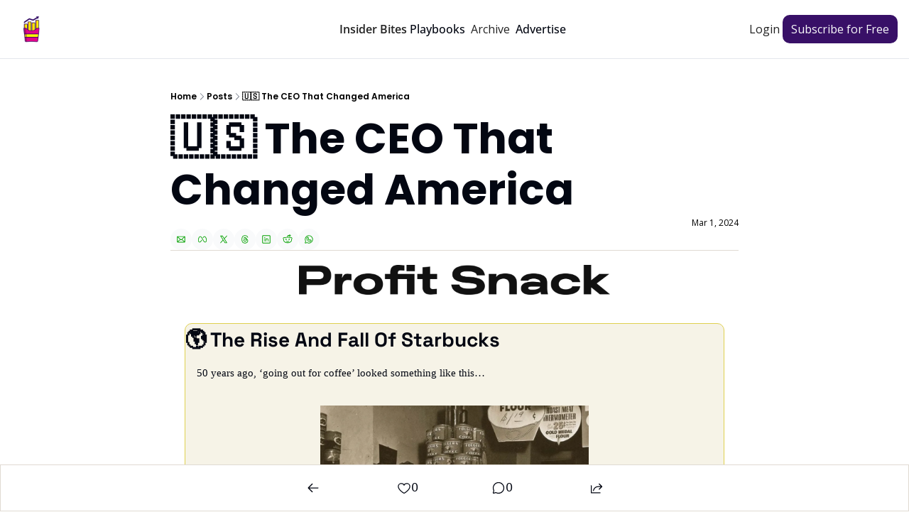

--- FILE ---
content_type: application/javascript; charset=UTF-8
request_url: https://profitsnack.com/assets/_slug-h7Dc-pkJ.js
body_size: 2153
content:

!function(){try{var e="undefined"!=typeof window?window:"undefined"!=typeof global?global:"undefined"!=typeof globalThis?globalThis:"undefined"!=typeof self?self:{},n=(new e.Error).stack;n&&(e._sentryDebugIds=e._sentryDebugIds||{},e._sentryDebugIds[n]="4d91a113-ab63-57e4-a942-d2573261ba79")}catch(e){}}();
import{j as c}from"./jsx-runtime-KZHLKQvI.js";import{u as y,S as k,T as P,B as C,g as S}from"./index-BEgn5uAZ.js";import{aq as E,as as j,au as v,P as U,S as T}from"./index-B1E-OBOk-Bdqh1_qW.js";import{P as D}from"./PostPageProvider-CEPY_C1z.js";import{u as R}from"./useSetLastViewedResource-5rih0o2B.js";import{u as x}from"./useTypedLoaderData-rWa6VI3L.js";import{g as L,a as I}from"./index-CfaUsCat.js";import{g as F}from"./index-rS18lmVy.js";import{s as O}from"./index-BgFU4HVL.js";import{r as G}from"./index-BcJFErIr.js";import{g as w}from"./useIsLoggedIn-Dwbw1V87.js";import{c as _}from"./utils-1DTri8AG.js";import{u as N,f as M}from"./components-Cu7pNUEY.js";import"./index-DKv-jRHM.js";import"./index-BVBhxv_G.js";import"./pickBy-CdoagFsY.js";import"./index-BTKL7iVr.js";import"./context-CYGHbnr1.js";import"./index-D6OKSUVE.js";import"./index-Cct5CVkr.js";import"./useComponentFetcher-Cz0SeGpR.js";import"./XMarkIcon-gSmrkojs.js";import"./index-dnZcfV9I.js";import"./Input-D32-7Nzr.js";import"./index-C9A-IHyD.js";const B=o=>o.content.findIndex(r=>r.type==="contentGate");function A(o){const r=B(o);return r===-1?o:o.content.slice(0,r+1)}function V(o,r){try{return new URL(o).searchParams.get(r)||null}catch{return null}}function q(o){try{return new URL(o),!0}catch{return!1}}const J=({post:o,visitToken:r})=>{G.useEffect(()=>{function e(t){try{let n=t.target;for(;n&&n.id!=="content-blocks"&&n.tagName!=="BODY";){if(n.tagName==="A"){const i=n.href;if(!q(i))break;const s=V(i,"_bhlid"),l={url:i,post_id:o.id,publication_id:o.publication_id,visit_token:r,...s?{link_id:s}:{}};fetch("/clicks",{method:"post",body:JSON.stringify(l),headers:{"content-type":"application/json"}}).then().catch();break}n=n.parentElement}}catch{}}return document.removeEventListener("click",e),document.addEventListener("click",e),()=>{document.removeEventListener("click",e)}},[o.id,o.publication_id,r])};async function $({postId:o,isDraft:r,previewJwtToken:e}){try{const t=new URL(`/dynamic_content_conditions/${o}`,window.location.origin);t.searchParams.set("draft",String(r)),e&&t.searchParams.set("preview_jwt_token",e);const n=await fetch(t.pathname+t.search,{method:"GET",headers:{"Sec-Fetch-Dest":"empty"}});if(!n.ok)return console.debug("Failed fetching dynamic content conditions: non-ok response",n.status),{};const i=n.headers.get("content-type");if(!i||!i.includes("application/json"))return console.debug("Failed fetching dynamic content conditions: non-JSON response",i),{};const s=await n.json();return"conditions"in s?s.conditions:{}}catch(t){return console.debug("Failed fetching dynamic content conditions",t),{}}}async function z({postId:o,isDraft:r,previewJwtToken:e}){try{const t=new URL(`/merge_tags/${o}`,window.location.origin);t.searchParams.set("draft",String(r)),e&&t.searchParams.set("preview_jwt_token",e);const n=await fetch(t.pathname+t.search,{method:"GET",headers:{"Sec-Fetch-Dest":"empty"}});if(!n.ok)return console.debug("Failed fetching merge tags: non-ok response",n.status),{};const i=n.headers.get("content-type");if(!i||!i.includes("application/json"))return console.debug("Failed fetching merge tags: non-JSON response",i),{};const s=await n.json();return"built_substitutions"in s?s.built_substitutions:{}}catch(t){return console.debug("Failed fetching merge tags",t),{}}}async function b(o){try{return await o.json()}catch(r){if(r instanceof SyntaxError){const e=r.message.toLowerCase();if(e.includes("<!doctype")||e.includes("<html")||e.includes("unexpected token '<'"))throw new Error("RefreshPageError")}throw r}}async function H(o){const{slug:r,isDraft:e,requestUrl:t,cookies:n,commentsEnabled:i,hidePremiumPost:s,paywallShown:l,forcePremium:a,enforcePaywallBreaks:p,containsSubscriberBreak:d}=o,m={comments_enabled:i,hide_premium_post:s,paywall_shown:l,force_premium:a,enforce_paywall_breaks:p,contains_subscriber_break:d};if(e)return m;try{const u=new URL(t),f=u.searchParams.get("gift_content"),g=u.searchParams.get("jwt_token")||w("token",n),h=await fetch("/post_meta_information",{method:"POST",headers:{"Sec-Fetch-Dest":"empty"},body:JSON.stringify({slug:r,draft:e,jwt_token:g,gift_slug:f})});return await b(h)}catch(u){return _(u),m}}async function W(o){const{page:r,requestUrl:e,cookies:t}=o,n={isContentClipped:!1,clippedPageContent:null,subscription:void 0};try{const i=E(r.viewable_page_version?.content);if(!i)return n;const s=new URL(e),l=new URLSearchParams(s.search),a=j(i,["contentGate"]);if(!a.contentGate)return n;let p;const d=w("token",t);if(d){const g=await fetch("/current_subscription",{method:"POST",headers:{"Sec-Fetch-Dest":"empty","Content-Type":"application/json"},body:JSON.stringify({jwt_token:d})});g.ok&&(p=await b(g))}const m=v({contentGateNode:a.contentGate,subscription:p,cookiesHeader:t,tierIds:l.getAll("tier_ids[]")}),u=m?A(i):null;return{isContentClipped:m,clippedPageContent:u,subscription:p}}catch(i){return _(i),n}}const Y=o=>{switch(o){case"news":return"NewsArticle";case"blog":return"BlogPosting";default:return"Article"}},Pe=({matches:o,data:r})=>{const e=r?.post,t=r?.publication,n=r?.requestUrl||"",i=r?.postSchemaType;return!e||!t?[{title:"404 - Not Found"},{description:"The newsletter platform built for growth."},{keywords:"Newsletter, Email, Growth, Platform, SaaS, Creator"}]:L({canonicalUrl:I(n),matches:o,returnEarlyCheck:!e,overrides:{title:e?.meta_default_title||"",description:e?.meta_default_description||"","og:url":`${t?.url||""}p/${e?.slug||""}`,"og:title":e?.meta_og_title||"","og:description":e?.meta_og_description||"","og:site_name":t?.name||"","og:image":e?.image_url||t?.thumbnail?.url||t?.logo?.url||"","og:image:alt":e?.web_subtitle||t?.description||"","twitter:url":`${t?.url||""}p/${e?.slug||""}`,"twitter:title":e?.meta_twitter_title||"","twitter:description":e?.meta_twitter_description||"","twitter:image":e?.image_url||t?.thumbnail?.url||t?.logo?.url||""},links:F({renderableFonts:r?.renderableFonts||[]}),structuredData:{"@context":"https://schema.org","@type":Y(i),identifier:e?.slug||"",url:n,mainEntityOfPage:{"@type":"WebPage","@id":n},headline:e?.web_title||"",description:e?.web_subtitle||"",datePublished:e?.override_scheduled_at||"",dateModified:e?.updated_at||"",isAccessibleForFree:!(e?.hide_premium_post??!1),image:e?.image_url?{"@type":"ImageObject",url:e.image_url}:void 0,author:e?.authors?.[0]?{"@type":"Person",name:e.authors[0]?.name||"",image:e.authors[0]?.profile_picture?.url?{"@type":"ImageObject",contentUrl:e.authors[0]?.profile_picture?.url,thumbnailUrl:e.authors[0]?.profile_picture?.thumb?.url}:void 0}:void 0,publisher:t?{"@type":"Organization",name:t?.name||"",url:t?.url||"",identifier:t?.id||"",sameAs:S(t),logo:t?.logo?.url?{"@type":"ImageObject",url:t.logo.url,contentUrl:t.logo.url,thumbnailUrl:t.logo?.thumb?.url}:void 0,image:t?.logo?.url?{"@type":"ImageObject",url:t.logo.url,contentUrl:t.logo.url,thumbnailUrl:t.logo?.thumb?.url}:void 0}:void 0,breadcrumb:{"@type":"BreadcrumbList",itemListElement:[{"@type":"ListItem",position:1,item:{"@id":t?.url||"",name:t?.name||""}},{"@type":"ListItem",position:2,item:{"@id":n,name:e?.web_title||""}}]}}})},K=async({request:o,serverLoader:r})=>{const e=await r();if(!e?.site||!e?.publication||!e?.page||!e?.post)throw new Error("RefreshPageError");const t=await z({postId:e.post.id,isDraft:e.isDraft,previewJwtToken:e.previewJwtToken}),n=await $({postId:e.post.id,isDraft:e.isDraft,previewJwtToken:e.previewJwtToken}),i=await H({slug:e.post.slug,isDraft:e.isDraft,requestUrl:o.url,cookies:document.cookie,commentsEnabled:e.commentsEnabled,hidePremiumPost:e.post.hide_premium_post,paywallShown:e.post.paywall_shown,forcePremium:e.post.force_premium,enforcePaywallBreaks:e.post.enforce_paywall_breaks,containsSubscriberBreak:e.post.contains_subscriber_break}),{isContentClipped:s,clippedPageContent:l,subscription:a}=await W({page:e.page,requestUrl:o.url,cookies:document.cookie});return{...e,post:{...e.post},postMetaInformation:i,postMergeTags:t,dynamicContentConditions:n,isContentClipped:s,clippedPageContent:l,subscription:a}};K.hydrate=!0;function Ce(){const{post:o,site:r,page:e,commentsEnabled:t,onlyRenderComments:n,isDraft:i,paywall:s,previewSubscription:l,postMetaInformation:a}=x();if(!r||!o)throw new Error("RefreshPageError");const{subscription:p}=N("root"),{cookies:d,setCookie:m,cookiesSet:u}=M(),f=d.visit_token??"",g=d.page_view??"";return y({visitToken:f,pageViews:g||"",post:o,setCookie:m,cookiesSet:u}),R({guid:`Post:${o.id}`,setCookie:m,cookiesSet:u}),J({post:o,visitToken:f}),c.jsx(D,{post:o,site:r,hide_premium_post:a?.hide_premium_post,paywall_shown:a?.paywall_shown,force_premium:a?.force_premium,enforce_paywall_breaks:a?.enforce_paywall_breaks,contains_subscriber_break:a?.contains_subscriber_break,subscription:p,previewSubscription:l,commentsEnabled:a?.comments_enabled??t,isDraft:i,onlyRenderComments:n,paywall:s,children:c.jsx(U.Consumer,{children:h=>c.jsxs(c.Fragment,{children:[!h?.onlyRenderComments&&c.jsx(k,{}),c.jsx(T,{site:r,page:e,children:!h?.onlyRenderComments&&c.jsxs(c.Fragment,{children:[c.jsx(P,{updateOn:h?.isPopupDisabled}),c.jsx(C,{updateOn:!0})]})})]})})})}const Se=O;export{K as clientLoader,Ce as default,Pe as meta,Se as shouldRevalidate};
//# sourceMappingURL=_slug-h7Dc-pkJ.js.map

//# debugId=4d91a113-ab63-57e4-a942-d2573261ba79


--- FILE ---
content_type: application/javascript; charset=UTF-8
request_url: https://profitsnack.com/assets/PostPageProvider-CEPY_C1z.js
body_size: 551
content:

!function(){try{var e="undefined"!=typeof window?window:"undefined"!=typeof global?global:"undefined"!=typeof globalThis?globalThis:"undefined"!=typeof self?self:{},n=(new e.Error).stack;n&&(e._sentryDebugIds=e._sentryDebugIds||{},e._sentryDebugIds[n]="b543fbb3-6924-58f2-8daa-3998f53c1e8c")}catch(e){}}();
import{j as z}from"./jsx-runtime-KZHLKQvI.js";import{r as B}from"./index-BcJFErIr.js";import{P as V}from"./index-B1E-OBOk-Bdqh1_qW.js";import{a as q,b as y,f as D}from"./components-Cu7pNUEY.js";const Y=({site:o,post:e,hide_premium_post:n,paywall_shown:r,force_premium:c,enforce_paywall_breaks:i,contains_subscriber_break:a,subscription:C,previewSubscription:p,commentsEnabled:v,isDraft:u,onlyRenderComments:h,paywall:m,children:E})=>{const[L]=q(),b=y(),M=L.get("preview_modal")==="true";n=n??e.hide_premium_post,r=r??e.paywall_shown,c=c??e.force_premium,i=i??e.enforce_paywall_breaks,a=a??e.contains_subscriber_break;const d=C||p,j=B.useMemo(()=>{try{return new URL(o.publication.url).hostname}catch{}},[o.publication]),{cookies:g,isLoggedIn:I,admin:R}=D(),_=I||!!d&&M||u&&!!p,T=!!g.popup_closed||_,t=!!g.email_capture_disabled||_,U=e.audience==="premium",k=!!R,A=d?.tier==="premium"&&d?.status!=="paused",w=!!(U&&!A&&!k&&!u),G=v&&!w,H=a&&!t,s=a&&!t,f=!!r,S=n,l=e.enforce_gated_content===!0&&!s&&!t,J=e.enable_popup_on_scroll===!0&&!s&&!t,N=!u&&!l&&!h,O=!!e?.text_to_speech_config?.audio_url&&!l&&!s&&!f&&!S,$=B.useMemo(()=>{const P=new URLSearchParams(b.search);m?.offer_id&&P.set("offer_id",m.offer_id);const x=P.toString();return`/upgrade${x?"?":""}${x}`},[m,b.search]);return z.jsx(V.Provider,{value:{canShowCommentsNode:G,isGatedContentDisabled:t,onlyRenderComments:h,isPopupDisabled:T,hidePremiumComments:w,showRecommendedPostsNode:N,showTruncated:H,isSubscriberGateEnabled:l,isEmailCapturePopupEnabled:J,showSubscriberBreak:s,showPaywallBreak:f,showPaywallAndHidePostContent:S,paywallUrl:$,showTextToSpeechBlock:O,utmParams:{utmParamsEnabled:o.publication.utm_params_enabled,utmCampaign:o.publication.utm_campaign||e.parameterized_web_title,utmMedium:o.publication.utm_medium||"referral",utmSource:o.publication.utm_source||j},forcePremium:c,enforcePaywallBreaks:i},children:E})};export{Y as P};
//# sourceMappingURL=PostPageProvider-CEPY_C1z.js.map

//# debugId=b543fbb3-6924-58f2-8daa-3998f53c1e8c
